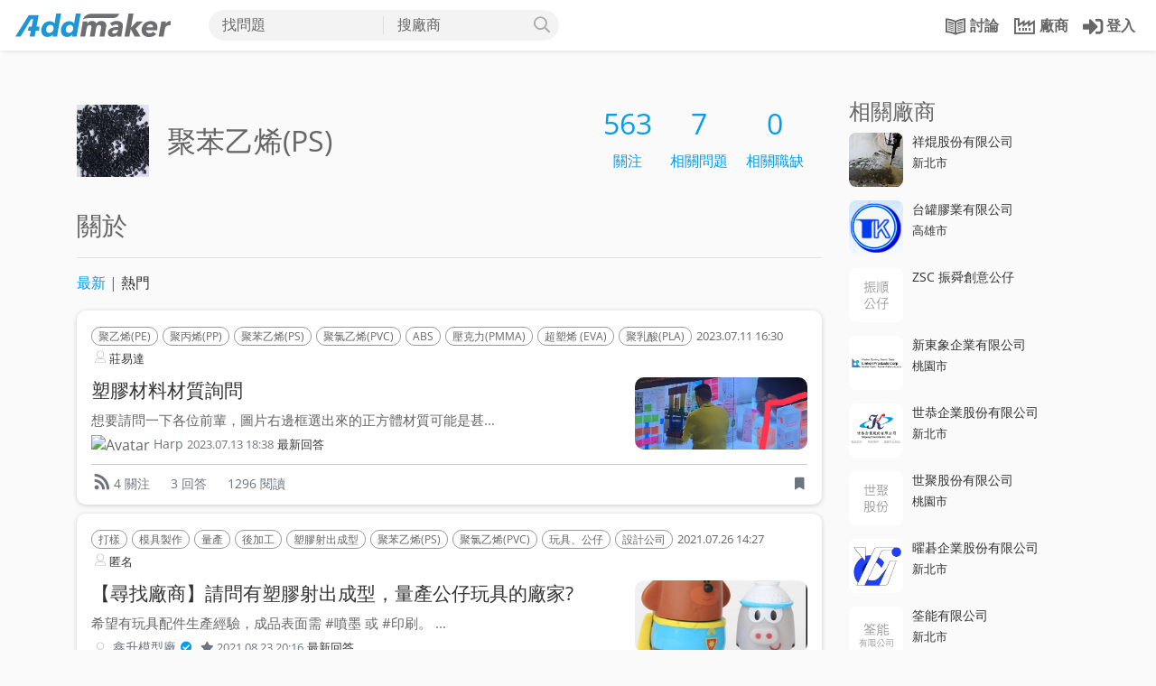

--- FILE ---
content_type: text/css
request_url: https://addmaker.tw/asset/phoenix/css/silicone/silicone.min.css?248658159d4b876d22a139a0412d6ee0
body_size: 3148
content:
/*!
 * silicone.css - A simple css helper to use with every css frameworks.
 * @link https://github.com/asika32764/silicone
 */.bg-blur,.bg-cover{background-size:cover}.box-center{margin-left:auto;margin-right:auto;float:none}.vertical-align::before{content:'';display:inline-block;height:100%;vertical-align:middle}.bg-mask::before,.float-group::after{content:""}.vertical-align-bottom,.vertical-align-middle{display:inline-block;max-width:100%}.vertical-align-top{vertical-align:top}.vertical-align-middle{vertical-align:middle}.vertical-align-bottom{vertical-align:bottom}.table-layout{display:table;table-layout:fixed;width:100%}.xs-table-cell{display:table-cell;float:none}@media screen and (min-width:576px){.sm-table-cell{display:table-cell;float:none}}@media screen and (min-width:768px){.md-table-cell{display:table-cell;float:none}}@media screen and (min-width:992px){.lg-table-cell{display:table-cell;float:none}}@media screen and (min-width:1200px){.xl-table-cell{display:table-cell;float:none}}.float-group::after{display:table;clear:both}.sc-clearfix{clear:both;height:0;display:block;visibility:hidden}.float-none{float:none}.equal-height{display:-ms-flexbox;display:flex;display:-webkit-flex;-ms-flex-wrap:wrap;flex-wrap:wrap}.height-xs{height:20vh}.height-sm{height:40vh}.height-md{height:60vh}.height-lg{height:80vh}.height-full{height:100vh}.xl-width-full{width:100%!important}@media (max-width:575px){.xs-width-full{width:100%!important}}@media (max-width:767px){.sm-width-full{width:100%!important}}@media (max-width:991px){.md-width-full{width:100%!important}}@media (max-width:1199px){.lg-width-full{width:100%!important}}.bg-fixed{background-attachment:fixed}.bg-center-center{background-position:center center}.bg-left{background-position-x:left}.bg-center{background-position-x:center}.bg-right{background-position-x:right}.bg-top{background-position-y:top}.bg-middle{background-position-y:center}.bg-bottom{background-position-y:bottom}.bg-mask{overflow:hidden;position:relative}.bg-mask::before{display:block;width:100%;height:100%;position:absolute;top:0;left:0;background-color:#000;opacity:.3}.bg-mask-op-1::before{opacity:.1}.bg-mask-op-2::before{opacity:.2}.bg-mask-op-3::before{opacity:.3}.bg-mask-op-4::before{opacity:.4}.bg-mask-op-5::before{opacity:.5}.bg-mask-op-6::before{opacity:.6}.bg-mask-op-7::before{opacity:.7}.bg-mask-op-8::before{opacity:.8}.bg-mask-op-9::before{opacity:.9}.bg-mask-content{position:relative}.bg-blur{background-attachment:inherit;display:block;-webkit-filter:blur(20px);filter:blur(20px);width:120%;margin:-30px -30px 0;position:fixed;top:0}.bg-blur-content{position:relative}.bg-blur-full{height:120vh}.xs-p-0{padding:0}.xs-p-5{padding:5px}.xs-p-10{padding:10px}.xs-p-15{padding:15px}.xs-p-20{padding:20px}.xs-p-25{padding:25px}.xs-p-30{padding:30px}.xs-p-40{padding:40px}.xs-p-50{padding:50px}.xs-p-75{padding:75px}.xs-p-100{padding:100px}.xs-pt-0{padding-top:0}.xs-pt-5{padding-top:5px}.xs-pt-10{padding-top:10px}.xs-pt-15{padding-top:15px}.xs-pt-20{padding-top:20px}.xs-pt-25{padding-top:25px}.xs-pt-30{padding-top:30px}.xs-pt-40{padding-top:40px}.xs-pt-50{padding-top:50px}.xs-pt-75{padding-top:75px}.xs-pt-100{padding-top:100px}.xs-pr-0{padding-right:0}.xs-pr-5{padding-right:5px}.xs-pr-10{padding-right:10px}.xs-pr-15{padding-right:15px}.xs-pr-20{padding-right:20px}.xs-pr-25{padding-right:25px}.xs-pr-30{padding-right:30px}.xs-pr-40{padding-right:40px}.xs-pr-50{padding-right:50px}.xs-pr-75{padding-right:75px}.xs-pr-100{padding-right:100px}.xs-pb-0{padding-bottom:0}.xs-pb-5{padding-bottom:5px}.xs-pb-10{padding-bottom:10px}.xs-pb-15{padding-bottom:15px}.xs-pb-20{padding-bottom:20px}.xs-pb-25{padding-bottom:25px}.xs-pb-30{padding-bottom:30px}.xs-pb-40{padding-bottom:40px}.xs-pb-50{padding-bottom:50px}.xs-pb-75{padding-bottom:75px}.xs-pb-100{padding-bottom:100px}.xs-pl-0{padding-left:0}.xs-pl-5{padding-left:5px}.xs-pl-10{padding-left:10px}.xs-pl-15{padding-left:15px}.xs-pl-20{padding-left:20px}.xs-pl-25{padding-left:25px}.xs-pl-30{padding-left:30px}.xs-pl-40{padding-left:40px}.xs-pl-50{padding-left:50px}.xs-pl-75{padding-left:75px}.xs-pl-100{padding-left:100px}.xs-m-0{margin:0}.xs-m-5{margin:5px}.xs-m-10{margin:10px}.xs-m-15{margin:15px}.xs-m-20{margin:20px}.xs-m-25{margin:25px}.xs-m-30{margin:30px}.xs-m-40{margin:40px}.xs-m-50{margin:50px}.xs-m-75{margin:75px}.xs-m-100{margin:100px}.xs-mt-0{margin-top:0}.xs-mt-5{margin-top:5px}.xs-mt-10{margin-top:10px}.xs-mt-15{margin-top:15px}.xs-mt-20{margin-top:20px}.xs-mt-25{margin-top:25px}.xs-mt-30{margin-top:30px}.xs-mt-40{margin-top:40px}.xs-mt-50{margin-top:50px}.xs-mt-75{margin-top:75px}.xs-mt-100{margin-top:100px}.xs-mr-0{margin-right:0}.xs-mr-5{margin-right:5px}.xs-mr-10{margin-right:10px}.xs-mr-15{margin-right:15px}.xs-mr-20{margin-right:20px}.xs-mr-25{margin-right:25px}.xs-mr-30{margin-right:30px}.xs-mr-40{margin-right:40px}.xs-mr-50{margin-right:50px}.xs-mr-75{margin-right:75px}.xs-mr-100{margin-right:100px}.xs-mb-0{margin-bottom:0}.xs-mb-5{margin-bottom:5px}.xs-mb-10{margin-bottom:10px}.xs-mb-15{margin-bottom:15px}.xs-mb-20{margin-bottom:20px}.xs-mb-25{margin-bottom:25px}.xs-mb-30{margin-bottom:30px}.xs-mb-40{margin-bottom:40px}.xs-mb-50{margin-bottom:50px}.xs-mb-75{margin-bottom:75px}.xs-mb-100{margin-bottom:100px}.xs-ml-0{margin-left:0}.xs-ml-5{margin-left:5px}.xs-ml-10{margin-left:10px}.xs-ml-15{margin-left:15px}.xs-ml-20{margin-left:20px}.xs-ml-25{margin-left:25px}.xs-ml-30{margin-left:30px}.xs-ml-40{margin-left:40px}.xs-ml-50{margin-left:50px}.xs-ml-75{margin-left:75px}.xs-ml-100{margin-left:100px}@media (min-width:576px){.sm-p-0{padding:0}.sm-p-5{padding:5px}.sm-p-10{padding:10px}.sm-p-15{padding:15px}.sm-p-20{padding:20px}.sm-p-25{padding:25px}.sm-p-30{padding:30px}.sm-p-40{padding:40px}.sm-p-50{padding:50px}.sm-p-75{padding:75px}.sm-p-100{padding:100px}.sm-pt-0{padding-top:0}.sm-pt-5{padding-top:5px}.sm-pt-10{padding-top:10px}.sm-pt-15{padding-top:15px}.sm-pt-20{padding-top:20px}.sm-pt-25{padding-top:25px}.sm-pt-30{padding-top:30px}.sm-pt-40{padding-top:40px}.sm-pt-50{padding-top:50px}.sm-pt-75{padding-top:75px}.sm-pt-100{padding-top:100px}.sm-pr-0{padding-right:0}.sm-pr-5{padding-right:5px}.sm-pr-10{padding-right:10px}.sm-pr-15{padding-right:15px}.sm-pr-20{padding-right:20px}.sm-pr-25{padding-right:25px}.sm-pr-30{padding-right:30px}.sm-pr-40{padding-right:40px}.sm-pr-50{padding-right:50px}.sm-pr-75{padding-right:75px}.sm-pr-100{padding-right:100px}.sm-pb-0{padding-bottom:0}.sm-pb-5{padding-bottom:5px}.sm-pb-10{padding-bottom:10px}.sm-pb-15{padding-bottom:15px}.sm-pb-20{padding-bottom:20px}.sm-pb-25{padding-bottom:25px}.sm-pb-30{padding-bottom:30px}.sm-pb-40{padding-bottom:40px}.sm-pb-50{padding-bottom:50px}.sm-pb-75{padding-bottom:75px}.sm-pb-100{padding-bottom:100px}.sm-pl-0{padding-left:0}.sm-pl-5{padding-left:5px}.sm-pl-10{padding-left:10px}.sm-pl-15{padding-left:15px}.sm-pl-20{padding-left:20px}.sm-pl-25{padding-left:25px}.sm-pl-30{padding-left:30px}.sm-pl-40{padding-left:40px}.sm-pl-50{padding-left:50px}.sm-pl-75{padding-left:75px}.sm-pl-100{padding-left:100px}.sm-m-0{margin:0}.sm-m-5{margin:5px}.sm-m-10{margin:10px}.sm-m-15{margin:15px}.sm-m-20{margin:20px}.sm-m-25{margin:25px}.sm-m-30{margin:30px}.sm-m-40{margin:40px}.sm-m-50{margin:50px}.sm-m-75{margin:75px}.sm-m-100{margin:100px}.sm-mt-0{margin-top:0}.sm-mt-5{margin-top:5px}.sm-mt-10{margin-top:10px}.sm-mt-15{margin-top:15px}.sm-mt-20{margin-top:20px}.sm-mt-25{margin-top:25px}.sm-mt-30{margin-top:30px}.sm-mt-40{margin-top:40px}.sm-mt-50{margin-top:50px}.sm-mt-75{margin-top:75px}.sm-mt-100{margin-top:100px}.sm-mr-0{margin-right:0}.sm-mr-5{margin-right:5px}.sm-mr-10{margin-right:10px}.sm-mr-15{margin-right:15px}.sm-mr-20{margin-right:20px}.sm-mr-25{margin-right:25px}.sm-mr-30{margin-right:30px}.sm-mr-40{margin-right:40px}.sm-mr-50{margin-right:50px}.sm-mr-75{margin-right:75px}.sm-mr-100{margin-right:100px}.sm-mb-0{margin-bottom:0}.sm-mb-5{margin-bottom:5px}.sm-mb-10{margin-bottom:10px}.sm-mb-15{margin-bottom:15px}.sm-mb-20{margin-bottom:20px}.sm-mb-25{margin-bottom:25px}.sm-mb-30{margin-bottom:30px}.sm-mb-40{margin-bottom:40px}.sm-mb-50{margin-bottom:50px}.sm-mb-75{margin-bottom:75px}.sm-mb-100{margin-bottom:100px}.sm-ml-0{margin-left:0}.sm-ml-5{margin-left:5px}.sm-ml-10{margin-left:10px}.sm-ml-15{margin-left:15px}.sm-ml-20{margin-left:20px}.sm-ml-25{margin-left:25px}.sm-ml-30{margin-left:30px}.sm-ml-40{margin-left:40px}.sm-ml-50{margin-left:50px}.sm-ml-75{margin-left:75px}.sm-ml-100{margin-left:100px}}@media (min-width:768px){.md-p-0{padding:0}.md-p-5{padding:5px}.md-p-10{padding:10px}.md-p-15{padding:15px}.md-p-20{padding:20px}.md-p-25{padding:25px}.md-p-30{padding:30px}.md-p-40{padding:40px}.md-p-50{padding:50px}.md-p-75{padding:75px}.md-p-100{padding:100px}.md-pt-0{padding-top:0}.md-pt-5{padding-top:5px}.md-pt-10{padding-top:10px}.md-pt-15{padding-top:15px}.md-pt-20{padding-top:20px}.md-pt-25{padding-top:25px}.md-pt-30{padding-top:30px}.md-pt-40{padding-top:40px}.md-pt-50{padding-top:50px}.md-pt-75{padding-top:75px}.md-pt-100{padding-top:100px}.md-pr-0{padding-right:0}.md-pr-5{padding-right:5px}.md-pr-10{padding-right:10px}.md-pr-15{padding-right:15px}.md-pr-20{padding-right:20px}.md-pr-25{padding-right:25px}.md-pr-30{padding-right:30px}.md-pr-40{padding-right:40px}.md-pr-50{padding-right:50px}.md-pr-75{padding-right:75px}.md-pr-100{padding-right:100px}.md-pb-0{padding-bottom:0}.md-pb-5{padding-bottom:5px}.md-pb-10{padding-bottom:10px}.md-pb-15{padding-bottom:15px}.md-pb-20{padding-bottom:20px}.md-pb-25{padding-bottom:25px}.md-pb-30{padding-bottom:30px}.md-pb-40{padding-bottom:40px}.md-pb-50{padding-bottom:50px}.md-pb-75{padding-bottom:75px}.md-pb-100{padding-bottom:100px}.md-pl-0{padding-left:0}.md-pl-5{padding-left:5px}.md-pl-10{padding-left:10px}.md-pl-15{padding-left:15px}.md-pl-20{padding-left:20px}.md-pl-25{padding-left:25px}.md-pl-30{padding-left:30px}.md-pl-40{padding-left:40px}.md-pl-50{padding-left:50px}.md-pl-75{padding-left:75px}.md-pl-100{padding-left:100px}.md-m-0{margin:0}.md-m-5{margin:5px}.md-m-10{margin:10px}.md-m-15{margin:15px}.md-m-20{margin:20px}.md-m-25{margin:25px}.md-m-30{margin:30px}.md-m-40{margin:40px}.md-m-50{margin:50px}.md-m-75{margin:75px}.md-m-100{margin:100px}.md-mt-0{margin-top:0}.md-mt-5{margin-top:5px}.md-mt-10{margin-top:10px}.md-mt-15{margin-top:15px}.md-mt-20{margin-top:20px}.md-mt-25{margin-top:25px}.md-mt-30{margin-top:30px}.md-mt-40{margin-top:40px}.md-mt-50{margin-top:50px}.md-mt-75{margin-top:75px}.md-mt-100{margin-top:100px}.md-mr-0{margin-right:0}.md-mr-5{margin-right:5px}.md-mr-10{margin-right:10px}.md-mr-15{margin-right:15px}.md-mr-20{margin-right:20px}.md-mr-25{margin-right:25px}.md-mr-30{margin-right:30px}.md-mr-40{margin-right:40px}.md-mr-50{margin-right:50px}.md-mr-75{margin-right:75px}.md-mr-100{margin-right:100px}.md-mb-0{margin-bottom:0}.md-mb-5{margin-bottom:5px}.md-mb-10{margin-bottom:10px}.md-mb-15{margin-bottom:15px}.md-mb-20{margin-bottom:20px}.md-mb-25{margin-bottom:25px}.md-mb-30{margin-bottom:30px}.md-mb-40{margin-bottom:40px}.md-mb-50{margin-bottom:50px}.md-mb-75{margin-bottom:75px}.md-mb-100{margin-bottom:100px}.md-ml-0{margin-left:0}.md-ml-5{margin-left:5px}.md-ml-10{margin-left:10px}.md-ml-15{margin-left:15px}.md-ml-20{margin-left:20px}.md-ml-25{margin-left:25px}.md-ml-30{margin-left:30px}.md-ml-40{margin-left:40px}.md-ml-50{margin-left:50px}.md-ml-75{margin-left:75px}.md-ml-100{margin-left:100px}}@media (min-width:992px){.lg-p-0{padding:0}.lg-p-5{padding:5px}.lg-p-10{padding:10px}.lg-p-15{padding:15px}.lg-p-20{padding:20px}.lg-p-25{padding:25px}.lg-p-30{padding:30px}.lg-p-40{padding:40px}.lg-p-50{padding:50px}.lg-p-75{padding:75px}.lg-p-100{padding:100px}.lg-pt-0{padding-top:0}.lg-pt-5{padding-top:5px}.lg-pt-10{padding-top:10px}.lg-pt-15{padding-top:15px}.lg-pt-20{padding-top:20px}.lg-pt-25{padding-top:25px}.lg-pt-30{padding-top:30px}.lg-pt-40{padding-top:40px}.lg-pt-50{padding-top:50px}.lg-pt-75{padding-top:75px}.lg-pt-100{padding-top:100px}.lg-pr-0{padding-right:0}.lg-pr-5{padding-right:5px}.lg-pr-10{padding-right:10px}.lg-pr-15{padding-right:15px}.lg-pr-20{padding-right:20px}.lg-pr-25{padding-right:25px}.lg-pr-30{padding-right:30px}.lg-pr-40{padding-right:40px}.lg-pr-50{padding-right:50px}.lg-pr-75{padding-right:75px}.lg-pr-100{padding-right:100px}.lg-pb-0{padding-bottom:0}.lg-pb-5{padding-bottom:5px}.lg-pb-10{padding-bottom:10px}.lg-pb-15{padding-bottom:15px}.lg-pb-20{padding-bottom:20px}.lg-pb-25{padding-bottom:25px}.lg-pb-30{padding-bottom:30px}.lg-pb-40{padding-bottom:40px}.lg-pb-50{padding-bottom:50px}.lg-pb-75{padding-bottom:75px}.lg-pb-100{padding-bottom:100px}.lg-pl-0{padding-left:0}.lg-pl-5{padding-left:5px}.lg-pl-10{padding-left:10px}.lg-pl-15{padding-left:15px}.lg-pl-20{padding-left:20px}.lg-pl-25{padding-left:25px}.lg-pl-30{padding-left:30px}.lg-pl-40{padding-left:40px}.lg-pl-50{padding-left:50px}.lg-pl-75{padding-left:75px}.lg-pl-100{padding-left:100px}.lg-m-0{margin:0}.lg-m-5{margin:5px}.lg-m-10{margin:10px}.lg-m-15{margin:15px}.lg-m-20{margin:20px}.lg-m-25{margin:25px}.lg-m-30{margin:30px}.lg-m-40{margin:40px}.lg-m-50{margin:50px}.lg-m-75{margin:75px}.lg-m-100{margin:100px}.lg-mt-0{margin-top:0}.lg-mt-5{margin-top:5px}.lg-mt-10{margin-top:10px}.lg-mt-15{margin-top:15px}.lg-mt-20{margin-top:20px}.lg-mt-25{margin-top:25px}.lg-mt-30{margin-top:30px}.lg-mt-40{margin-top:40px}.lg-mt-50{margin-top:50px}.lg-mt-75{margin-top:75px}.lg-mt-100{margin-top:100px}.lg-mr-0{margin-right:0}.lg-mr-5{margin-right:5px}.lg-mr-10{margin-right:10px}.lg-mr-15{margin-right:15px}.lg-mr-20{margin-right:20px}.lg-mr-25{margin-right:25px}.lg-mr-30{margin-right:30px}.lg-mr-40{margin-right:40px}.lg-mr-50{margin-right:50px}.lg-mr-75{margin-right:75px}.lg-mr-100{margin-right:100px}.lg-mb-0{margin-bottom:0}.lg-mb-5{margin-bottom:5px}.lg-mb-10{margin-bottom:10px}.lg-mb-15{margin-bottom:15px}.lg-mb-20{margin-bottom:20px}.lg-mb-25{margin-bottom:25px}.lg-mb-30{margin-bottom:30px}.lg-mb-40{margin-bottom:40px}.lg-mb-50{margin-bottom:50px}.lg-mb-75{margin-bottom:75px}.lg-mb-100{margin-bottom:100px}.lg-ml-0{margin-left:0}.lg-ml-5{margin-left:5px}.lg-ml-10{margin-left:10px}.lg-ml-15{margin-left:15px}.lg-ml-20{margin-left:20px}.lg-ml-25{margin-left:25px}.lg-ml-30{margin-left:30px}.lg-ml-40{margin-left:40px}.lg-ml-50{margin-left:50px}.lg-ml-75{margin-left:75px}.lg-ml-100{margin-left:100px}}@media (min-width:1200px){.xl-p-0{padding:0}.xl-p-5{padding:5px}.xl-p-10{padding:10px}.xl-p-15{padding:15px}.xl-p-20{padding:20px}.xl-p-25{padding:25px}.xl-p-30{padding:30px}.xl-p-40{padding:40px}.xl-p-50{padding:50px}.xl-p-75{padding:75px}.xl-p-100{padding:100px}.xl-pt-0{padding-top:0}.xl-pt-5{padding-top:5px}.xl-pt-10{padding-top:10px}.xl-pt-15{padding-top:15px}.xl-pt-20{padding-top:20px}.xl-pt-25{padding-top:25px}.xl-pt-30{padding-top:30px}.xl-pt-40{padding-top:40px}.xl-pt-50{padding-top:50px}.xl-pt-75{padding-top:75px}.xl-pt-100{padding-top:100px}.xl-pr-0{padding-right:0}.xl-pr-5{padding-right:5px}.xl-pr-10{padding-right:10px}.xl-pr-15{padding-right:15px}.xl-pr-20{padding-right:20px}.xl-pr-25{padding-right:25px}.xl-pr-30{padding-right:30px}.xl-pr-40{padding-right:40px}.xl-pr-50{padding-right:50px}.xl-pr-75{padding-right:75px}.xl-pr-100{padding-right:100px}.xl-pb-0{padding-bottom:0}.xl-pb-5{padding-bottom:5px}.xl-pb-10{padding-bottom:10px}.xl-pb-15{padding-bottom:15px}.xl-pb-20{padding-bottom:20px}.xl-pb-25{padding-bottom:25px}.xl-pb-30{padding-bottom:30px}.xl-pb-40{padding-bottom:40px}.xl-pb-50{padding-bottom:50px}.xl-pb-75{padding-bottom:75px}.xl-pb-100{padding-bottom:100px}.xl-pl-0{padding-left:0}.xl-pl-5{padding-left:5px}.xl-pl-10{padding-left:10px}.xl-pl-15{padding-left:15px}.xl-pl-20{padding-left:20px}.xl-pl-25{padding-left:25px}.xl-pl-30{padding-left:30px}.xl-pl-40{padding-left:40px}.xl-pl-50{padding-left:50px}.xl-pl-75{padding-left:75px}.xl-pl-100{padding-left:100px}.xl-m-0{margin:0}.xl-m-5{margin:5px}.xl-m-10{margin:10px}.xl-m-15{margin:15px}.xl-m-20{margin:20px}.xl-m-25{margin:25px}.xl-m-30{margin:30px}.xl-m-40{margin:40px}.xl-m-50{margin:50px}.xl-m-75{margin:75px}.xl-m-100{margin:100px}.xl-mt-0{margin-top:0}.xl-mt-5{margin-top:5px}.xl-mt-10{margin-top:10px}.xl-mt-15{margin-top:15px}.xl-mt-20{margin-top:20px}.xl-mt-25{margin-top:25px}.xl-mt-30{margin-top:30px}.xl-mt-40{margin-top:40px}.xl-mt-50{margin-top:50px}.xl-mt-75{margin-top:75px}.xl-mt-100{margin-top:100px}.xl-mr-0{margin-right:0}.xl-mr-5{margin-right:5px}.xl-mr-10{margin-right:10px}.xl-mr-15{margin-right:15px}.xl-mr-20{margin-right:20px}.xl-mr-25{margin-right:25px}.xl-mr-30{margin-right:30px}.xl-mr-40{margin-right:40px}.xl-mr-50{margin-right:50px}.xl-mr-75{margin-right:75px}.xl-mr-100{margin-right:100px}.xl-mb-0{margin-bottom:0}.xl-mb-5{margin-bottom:5px}.xl-mb-10{margin-bottom:10px}.xl-mb-15{margin-bottom:15px}.xl-mb-20{margin-bottom:20px}.xl-mb-25{margin-bottom:25px}.xl-mb-30{margin-bottom:30px}.xl-mb-40{margin-bottom:40px}.xl-mb-50{margin-bottom:50px}.xl-mb-75{margin-bottom:75px}.xl-mb-100{margin-bottom:100px}.xl-ml-0{margin-left:0}.xl-ml-5{margin-left:5px}.xl-ml-10{margin-left:10px}.xl-ml-15{margin-left:15px}.xl-ml-20{margin-left:20px}.xl-ml-25{margin-left:25px}.xl-ml-30{margin-left:30px}.xl-ml-40{margin-left:40px}.xl-ml-50{margin-left:50px}.xl-ml-75{margin-left:75px}.xl-ml-100{margin-left:100px}}
/*# sourceMappingURL=silicone.min.css.map */


--- FILE ---
content_type: application/javascript
request_url: https://addmaker.tw/asset/js/topic/invite-to-answer.min.js?248658159d4b876d22a139a0412d6ee0
body_size: 927
content:
"use strict";$(function(){_.templateSettings={evaluate:/\{\%(.+?)\%\}/g,interpolate:/\{\!\!(.+?)\!\!\}/g,escape:/\{\{(.+?)\}\}/g};var t=$("#invite-modal"),e=t.find("[name=topic_id]"),i=t.find(".topic-title"),n=t.find("#invite-user-finder"),r=t.find(".user-finder-list"),o=underscore.template($("#user-list-item-template").html()),a=!1;$("[data-topic-scope]").on("click","[invite-button]",function(n){if(Phoenix.data("is.login")){var r=$(n.currentTarget);e.val(r.data("id")),i.text(r.data("title")),t.modal("show")}else swal("請先登入","","error")}),t.on("shown.bs.modal",function(){n.focus()}),t.on("hide.bs.modal",function(){e.val("")}),n.on("input",function(t){""!==t.currentTarget.value&&s(t.currentTarget.value)}),t.on("keydown",function(t){if(-1===["ArrowUp","ArrowDown"].indexOf(t.key)){if("Enter"===t.key){var i=r.find(".list-group-item-primary");i.length&&d(i.data("user-id"),e.val())}}else{var n=r.find(".list-group-item-primary");n.length?"ArrowUp"===t.key&&n.prev(".list-group-item").length?l(n.prev(".list-group-item")):"ArrowDown"===t.key&&n.next(".list-group-item").length&&l(n.next(".list-group-item")):"ArrowDown"===t.key&&l(r.find(".list-group-item").first())}}),r.on("click",".list-group-item",function(t){var i=$(t.currentTarget);l(i),d(i.data("user-id"),e.val())});var s=underscore.debounce(function(t){return Phoenix.Ajax.get(Phoenix.route("ajax_members",{q:t})).done(function(t){var e=t.data;r.empty(),e.length?e.forEach(function(t){r.append($(o(t)))}):r.text(Phoenix.__("addmaker.topic.no.result"))})},500),d=function(e,i){a||(a=!0,n.attr("disabled",!0),r.find(".list-group-item").addClass("disabled"),r.find(".invite-button").attr("disabled",!0),Phoenix.Ajax.post(Phoenix.route("ajax_invite"),{user_id:e,topic_id:i}).done(function(e){t.modal("hide"),swal(e.message.toString(),"","success")}).fail(function(t){swal(decodeURIComponent(t.statusText).toString(),"","error")}).always(function(){n.attr("disabled",!1),r.find(".list-group-item").removeClass("disabled"),r.find(".invite-button").attr("disabled",!1),a=!1}))},l=function(t){r.find(".list-group-item").removeClass("list-group-item-primary"),t.addClass("list-group-item-primary")}});

--- FILE ---
content_type: image/svg+xml
request_url: https://addmaker.tw/asset/images/logo/addmaker-logo-horz.svg
body_size: 7526
content:
<?xml version="1.0" encoding="utf-8"?>
<!-- Generator: Adobe Illustrator 16.0.0, SVG Export Plug-In . SVG Version: 6.00 Build 0)  -->
<!DOCTYPE svg PUBLIC "-//W3C//DTD SVG 1.1//EN" "http://www.w3.org/Graphics/SVG/1.1/DTD/svg11.dtd">
<svg version="1.1" id="圖層_1" xmlns="http://www.w3.org/2000/svg" xmlns:xlink="http://www.w3.org/1999/xlink" x="0px" y="0px"
	 width="367.107px" height="55.631px" viewBox="17.447 173.972 367.107 55.631"
	 enable-background="new 17.447 173.972 367.107 55.631" xml:space="preserve">
<path fill="#1E95D4" d="M113.693,173.972h11.583l-9.582,54.487h-10.583l0.858-4.862h-0.286c-1.287,1.859-2.86,3.289-5.005,4.29
	c-2.145,1.002-4.433,1.573-7.15,1.573c-2.288,0-4.433-0.429-6.292-1.144s-3.432-1.859-4.719-3.146
	c-1.287-1.43-2.288-3.004-2.86-4.862c-0.715-1.859-1.001-4.005-1.001-6.149c0-3.004,0.429-6.007,1.43-8.581
	c1.001-2.717,2.288-5.005,4.147-7.007c1.716-2.002,3.861-3.575,6.292-4.719s5.005-1.716,8.009-1.716
	c2.574,0,4.862,0.572,6.864,1.573c1.859,1.001,3.29,2.288,4.291,4.004h0.143L113.693,173.972z M90.097,212.299
	c0,2.145,0.572,4.004,1.859,5.435s3.146,2.146,5.578,2.146c1.43,0,2.717-0.287,4.004-0.858c1.287-0.572,2.288-1.431,3.289-2.431
	c0.858-1.002,1.573-2.289,2.145-3.719c0.572-1.43,0.715-2.86,0.715-4.434c0-2.145-0.715-4.004-2.002-5.434
	c-1.287-1.431-3.146-2.146-5.434-2.146c-1.573,0-2.86,0.287-4.147,0.859c-1.287,0.571-2.288,1.43-3.146,2.431
	c-0.858,1.001-1.573,2.288-2.002,3.575C90.382,209.296,90.097,210.726,90.097,212.299z"/>
<path fill="#1E95D4" d="M159.886,173.972h11.583l-9.582,54.487h-10.583l0.858-4.862h-0.286c-1.287,1.859-2.86,3.289-5.005,4.29
	c-2.145,1.002-4.433,1.573-7.15,1.573c-2.288,0-4.434-0.429-6.292-1.144c-1.859-0.715-3.432-1.859-4.719-3.146
	c-1.287-1.43-2.288-3.004-2.86-4.862c-0.715-1.859-1.001-4.005-1.001-6.149c0-3.004,0.429-6.007,1.43-8.581
	c1.001-2.717,2.288-5.005,4.147-7.007c1.716-2.002,3.861-3.575,6.292-4.719s5.005-1.716,8.009-1.716
	c2.574,0,4.862,0.572,6.864,1.573c1.859,1.001,3.29,2.288,4.291,4.004h0.143L159.886,173.972z M136.289,212.299
	c0,2.145,0.572,4.004,1.859,5.435s3.146,2.146,5.578,2.146c1.43,0,2.717-0.287,4.004-0.858c1.287-0.572,2.289-1.431,3.29-2.431
	c0.858-1.002,1.573-2.289,2.145-3.719c0.572-1.43,0.715-2.86,0.715-4.434c0-2.145-0.715-4.004-2.002-5.434
	c-1.287-1.431-3.146-2.146-5.435-2.146c-1.573,0-2.86,0.287-4.147,0.859c-1.287,0.571-2.288,1.43-3.146,2.431
	c-0.858,1.001-1.573,2.288-2.002,3.575C136.432,209.296,136.289,210.726,136.289,212.299z"/>
<path fill="#6D6E71" d="M175.903,196.425c0.286-1.43,0.429-2.717,0.429-3.861h11.012c0,0.572-0.143,1.43-0.286,2.431
	c-0.143,1.144-0.286,2.002-0.286,2.717h0.143c0.572-0.715,1.144-1.573,1.859-2.288c0.715-0.715,1.573-1.43,2.431-2.002
	c0.858-0.572,1.859-1.001,3.003-1.43c1.144-0.286,2.288-0.572,3.575-0.572c2.86,0,5.148,0.572,6.865,1.716
	c1.715,1.144,2.859,2.717,3.574,4.576c1.431-1.859,3.004-3.432,5.006-4.576c1.859-1.145,4.29-1.716,6.864-1.716
	c2.003,0,3.861,0.286,5.292,1.001c1.43,0.572,2.717,1.43,3.718,2.574c1.001,1.001,1.716,2.288,2.146,3.575
	c0.429,1.43,0.715,2.717,0.715,4.147c0,0.572,0,1.145-0.143,1.717c0,0.572-0.144,1.144-0.287,1.716l-4.004,22.167h-11.584
	l3.433-19.449c0.286-1.145,0.429-2.146,0.429-3.004c0-1.43-0.429-2.574-1.144-3.432c-0.716-1.002-1.859-1.431-3.575-1.431
	c-1.002,0-1.859,0.286-2.717,0.716c-0.859,0.428-1.574,1-2.146,1.858c-0.571,0.716-1.144,1.573-1.572,2.574
	c-0.43,1.001-0.715,2.002-0.858,3.003l-3.433,19.307h-11.297l3.575-20.45c0.143-0.716,0.286-1.431,0.286-2.003
	c0-1.43-0.286-2.574-1.001-3.432c-0.715-0.857-1.859-1.43-3.29-1.43c-2.002,0-3.575,0.715-4.719,2.287
	c-1.287,1.574-2.002,3.433-2.431,5.578l-3.432,19.449h-11.584L175.474,200C175.474,198.999,175.617,197.855,175.903,196.425z"/>
<path fill="#6D6E71" d="M271.005,203.004c0,0.715,0,1.43-0.144,2.145c-0.143,0.715-0.143,1.573-0.285,2.288l-2.432,14.015
	c-0.286,1.287-0.43,2.574-0.572,3.861s-0.143,2.289-0.143,3.146h-10.154c0-0.572,0-1.145,0.143-1.859
	c0-0.715,0.144-1.287,0.287-2.002h-0.144c-2.574,3.146-6.292,4.72-11.012,4.72c-1.287,0-2.574-0.144-3.861-0.429
	c-1.287-0.287-2.574-0.858-3.575-1.574c-1.145-0.715-2.002-1.716-2.574-3.003c-0.715-1.287-1.001-2.717-1.001-4.433
	c0-2.861,0.715-5.292,2.146-7.008c1.43-1.859,3.289-3.289,5.721-4.291c2.287-1,5.005-1.716,7.865-2.145
	c3.003-0.43,5.863-0.572,8.866-0.572c0.144-0.429,0.144-0.715,0.144-1.001s0-0.429,0-0.715c0-1.431-0.43-2.431-1.431-3.003
	c-1.001-0.715-2.431-1.001-4.147-1.001c-1.572,0-3.289,0.286-4.861,1.001c-1.717,0.572-3.146,1.43-4.434,2.431l-4.72-6.579
	c2.146-1.716,4.576-3.003,7.437-4.004c2.86-1.001,5.577-1.43,8.295-1.43c2.145,0,4.146,0.286,6.006,0.715
	c1.859,0.429,3.433,1.144,4.72,2.146c1.287,1.001,2.431,2.145,3.146,3.575C270.576,199.285,271.005,201.001,271.005,203.004z
	 M258.277,212.729c-1.431,0-2.861,0-4.434,0.143c-1.431,0.143-2.86,0.429-4.005,0.715c-1.144,0.43-2.146,0.857-2.86,1.573
	c-0.715,0.715-1.144,1.573-1.144,2.718c0,1.43,0.429,2.431,1.431,2.859c1,0.572,2.145,0.715,3.289,0.715
	c2.145,0,4.004-0.715,5.576-2.002c1.431-1.43,2.432-3.003,2.861-5.006l0.429-1.715H258.277L258.277,212.729z"/>
<path fill="#6D6E71" d="M298.749,228.459l-9.153-17.161h-0.285l-3.004,17.161h-11.584l9.582-54.487h11.584l-5.863,33.178h0.285
	l13.587-14.587h14.587l-17.305,16.732l11.298,19.021h-13.729V228.459z"/>
<path fill="#6D6E71" d="M325.921,213.586c0,0.143-0.144,0.43-0.144,0.715c0,1.002,0.286,1.859,0.715,2.717
	c0.43,0.859,1.002,1.431,1.859,2.003c0.715,0.571,1.573,1.001,2.574,1.287s1.859,0.429,2.86,0.429c1.859,0,3.433-0.285,4.862-1.001
	c1.431-0.715,2.574-1.573,3.719-2.718l7.293,5.721c-2.288,2.432-4.862,4.147-7.723,5.292c-2.86,1.144-5.863,1.573-9.152,1.573
	c-2.432,0-4.862-0.286-7.008-1.002c-2.145-0.715-4.004-1.716-5.577-3.146c-1.573-1.431-2.86-3.003-3.718-5.005
	c-0.858-2.003-1.431-4.291-1.431-6.865c0-3.003,0.572-6.006,1.573-8.58c1.145-2.718,2.574-5.006,4.434-7.008
	c1.858-2.002,4.147-3.575,6.864-4.577c2.574-1.144,5.577-1.716,8.724-1.716c2.288,0,4.434,0.286,6.436,1.001
	c2.002,0.715,3.575,1.573,5.005,2.86c1.431,1.287,2.432,2.86,3.29,4.719c0.715,1.858,1.144,4.005,1.144,6.436
	c0,0.858-0.143,2.002-0.286,3.289c-0.143,1.287-0.429,2.574-0.715,3.718h-25.599V213.586z M342.224,206.578
	c0-0.285,0.144-0.429,0.144-0.715s0-0.429,0-0.715c0-1.573-0.572-2.86-1.717-4.004c-1.144-1.001-2.717-1.574-4.862-1.574
	c-1.287,0-2.431,0.286-3.432,0.715c-1.001,0.429-2.003,1.001-2.718,1.716s-1.43,1.43-1.859,2.289
	c-0.429,0.857-0.857,1.572-1.001,2.431h15.445V206.578z"/>
<path fill="#6D6E71" d="M372.113,197.855c1.144-1.859,2.574-3.29,4.147-4.434c1.572-1.144,3.575-1.716,5.863-1.716
	c0.429,0,0.857,0,1.287,0c0.429,0,0.857,0.143,1.144,0.286l-1.859,10.153c-0.571-0.143-1.001-0.285-1.572-0.285
	c-0.43,0-1.002,0-1.431,0c-1.716,0-3.146,0.285-4.29,0.857c-1.145,0.572-2.146,1.287-2.86,2.146s-1.287,1.716-1.716,2.718
	c-0.43,1-0.572,1.858-0.716,2.574l-3.289,18.447h-11.584l5.148-28.458c0.144-0.858,0.43-2.145,0.572-3.575
	c0.286-1.43,0.429-2.717,0.429-3.861h11.013c0,0.286,0,0.572-0.144,1.001c0,0.429-0.143,1.001-0.143,1.43
	c-0.144,0.572-0.144,1.001-0.286,1.573c-0.144,0.572-0.144,0.858-0.144,1.287h0.43V197.855z"/>
<path fill="#6D6E71" d="M199.929,174.258c-15.588,0-22.167,7.865-22.739,14.73l0,0c0.858-3.861,13.729-4.291,18.305-4.291
	c5.148,0,49.768,0.143,49.768,0.143c12.155,0,14.587-5.148,17.161-10.583C262.566,174.258,205.22,174.258,199.929,174.258z"/>
<g>
	<polygon fill="#1E95D4" points="72.792,214.873 46.479,214.873 49.338,205.148 74.508,205.148 	"/>
</g>
<path fill="#1E95D4" d="M72.363,177.977H49.053c-5.005,8.438-29.317,46.764-31.605,50.482h12.299c0,0,16.446-27.029,24.741-41.187
	h5.005l-8.294,41.187h11.727L72.363,177.977z"/>
</svg>


--- FILE ---
content_type: application/javascript
request_url: https://addmaker.tw/asset/js/user/user-popover.min.js?248658159d4b876d22a139a0412d6ee0
body_size: 584
content:
"use strict";$(function(){if(!Phoenix.data("is.mobile")){_.templateSettings={evaluate:/\{\%(.+?)\%\}/g,interpolate:/\{\!\!(.+?)\!\!\}/g,escape:/\{\{(.+?)\}\}/g};var e=_.template($("#user-popover-template").html()),o=_.template($("#user-popover-factory-template").html()),t=".mention-link.mention-user, [data-toggle=user-popover]",r=$("[data-topic-scope]");r.on("mouseover",t,function(a){var n=$(a.currentTarget),p=Number(n.data("id"))||0;r.find(t).not(n).popover("hide"),n.data("has-popover")||(n.on("click",".popover",function(e){e.preventDefault()}),n.on("click",".popover a",function(e){window.open($(e.currentTarget).attr("href"))}),0!==p&&Phoenix.Ajax.get(Phoenix.route("ajax_user_popover"),{id:p}).done(function(t){var r=$(e(t.data));t.data.factories.forEach(function(e){r.find(".user-factories-inner").append($(o(e)))}),n.popover({trigger:"hover",container:n,html:!0,content:r,delay:{hide:500},placement:"auto"}),n.popover("show"),n.data("has-popover",!0)}))}).on("mouseover","[data-toggle=user-popover-img]",function(e){$(e.currentTarget).parents(".media").find("[data-toggle=user-popover]").trigger("mouseenter")}).on("mouseleave","[data-toggle=user-popover-img]",function(e){$(e.currentTarget).parents(".media").find("[data-toggle=user-popover]").popover("hide")})}});

--- FILE ---
content_type: application/javascript
request_url: https://addmaker.tw/asset/phoenix/js/phoenix/form.min.js?248658159d4b876d22a139a0412d6ee0
body_size: 1791
content:
"use strict";function _typeof(t){return(_typeof="function"==typeof Symbol&&"symbol"==typeof Symbol.iterator?function(t){return typeof t}:function(t){return t&&"function"==typeof Symbol&&t.constructor===Symbol&&t!==Symbol.prototype?"symbol":typeof t})(t)}function _classCallCheck(t,e){if(!(t instanceof e))throw new TypeError("Cannot call a class as a function")}function _defineProperties(t,e){for(var n=0;n<e.length;n++){var r=e[n];r.enumerable=r.enumerable||!1,r.configurable=!0,"value"in r&&(r.writable=!0),Object.defineProperty(t,r.key,r)}}function _createClass(t,e,n){return e&&_defineProperties(t.prototype,e),n&&_defineProperties(t,n),t}function _inherits(t,e){if("function"!=typeof e&&null!==e)throw new TypeError("Super expression must either be null or a function");t.prototype=Object.create(e&&e.prototype,{constructor:{value:t,writable:!0,configurable:!0}}),e&&_setPrototypeOf(t,e)}function _setPrototypeOf(t,e){return(_setPrototypeOf=Object.setPrototypeOf||function(t,e){return t.__proto__=e,t})(t,e)}function _createSuper(t){var e=_isNativeReflectConstruct();return function(){var n,r=_getPrototypeOf(t);if(e){var o=_getPrototypeOf(this).constructor;n=Reflect.construct(r,arguments,o)}else n=r.apply(this,arguments);return _possibleConstructorReturn(this,n)}}function _possibleConstructorReturn(t,e){if(e&&("object"===_typeof(e)||"function"==typeof e))return e;if(void 0!==e)throw new TypeError("Derived constructors may only return object or undefined");return _assertThisInitialized(t)}function _assertThisInitialized(t){if(void 0===t)throw new ReferenceError("this hasn't been initialised - super() hasn't been called");return t}function _isNativeReflectConstruct(){if("undefined"==typeof Reflect||!Reflect.construct)return!1;if(Reflect.construct.sham)return!1;if("function"==typeof Proxy)return!0;try{return Boolean.prototype.valueOf.call(Reflect.construct(Boolean,[],function(){})),!0}catch(t){return!1}}function _getPrototypeOf(t){return(_getPrototypeOf=Object.setPrototypeOf?Object.getPrototypeOf:function(t){return t.__proto__||Object.getPrototypeOf(t)})(t)}!function(t){var e=function(t){_inherits(r,PhoenixJQueryPlugin);var e=_createSuper(r);function r(){return _classCallCheck(this,r),e.apply(this,arguments)}return _createClass(r,null,[{key:"is",get:function(){return"Form"}},{key:"proxies",get:function(){return{form:"createPlugin"}}},{key:"pluginName",get:function(){return"form"}},{key:"pluginClass",get:function(){return n}},{key:"defaultOptions",get:function(){return{}}}]),r}(),n=function(){function e(n,r,o){if(_classCallCheck(this,e),0===n.length){n=t("<form>"),0===r.mainSelector.indexOf("#")&&(n.attr("id",r.mainSelector.substr(1)),n.attr("name",r.mainSelector.substr(1))),n.attr("action","post"),n.attr("enctype","multipart/form-data"),n.attr("novalidate","true"),n.attr("action",o.data("phoenix.uri").full),n.css("display","none");var i=t('<input type="hidden" value="" name="">');i.attr("name",o.data("csrfToken")),n.append(i),t("body").append(n)}r=t.extend(!0,{},this.constructor.defaultOptions,r),this.form=n,this.options=r,this.bindEvents()}return _createClass(e,[{key:"bindEvents",value:function(){var e=this;this.form.attr("data-toolbar")&&t(this.form.attr("data-toolbar")).find("*[data-action]").on("click",function(t){e.form.trigger("phoenix.submit",t.currentTarget)}),this.form.on("phoenix.submit",function(n,r){var o=t(r),i=o.attr("data-action"),u=o.attr("data-target")||null,a=o.data("query")||{};a.task=o.attr("data-task")||null,e[i](u,a)})}},{key:"submit",value:function(e,n,r,o){var i=this,u=this.form;if(o){var a=u.find('input[name="_method"]');a.length||(a=t('<input name="_method" type="hidden">'),u.append(a)),a.val(o)}if(n){var c,f=this.constructor.flattenObject(n);t.each(f,function(e,n){var r=i.constructor.buildFieldName(e);(c=u.find('input[name="'+r+'"]')).length||(c=t('<input name="'+r+'" type="hidden">'),u.append(c)),c.val(n)})}return e&&u.attr("action",e),r&&u.attr("method",r),u.submit(),!0}},{key:"get",value:function(t,e,n){return this.submit(t,e,"GET",n)}},{key:"post",value:function(t,e,n){return n=n||"POST",this.submit(t,e,"POST",n)}},{key:"put",value:function(t,e){return this.post(t,e,"PUT")}},{key:"patch",value:function(t,e){return this.post(t,e,"PATCH")}},{key:"sendDelete",value:function(t,e){return this.delete(t,e)}},{key:"delete",value:function(t,e){return this.post(t,e,"DELETE")}}],[{key:"flattenObject",value:function(t){var e={};for(var n in t)if(t.hasOwnProperty(n))if("object"===_typeof(t[n])&&null!=t[n]){var r=this.flattenObject(t[n]);for(var o in r)r.hasOwnProperty(o)&&(e[n+"/"+o]=r[o])}else e[n]=t[n];return e}},{key:"buildFieldName",value:function(t){var e=t.split("/");return e.shift()+e.map(function(t){return"[".concat(t,"]")}).join("")}}]),e}();window.PhoenixForm=e}(jQuery);

--- FILE ---
content_type: application/javascript
request_url: https://addmaker.tw/asset/js/vue/vue-core.min.js?248658159d4b876d22a139a0412d6ee0
body_size: 627
content:
"use strict";!function(){function e(e,t){Vue.nextTick(function(){var n=t.value||{};$(e).select2(Object.assign({},{theme:"bootstrap4",placeholder:Phoenix.__("phoenix.select2.placeholder")},n)).on("select2:select select2:unselect",function(t){e.dispatchEvent(new Event("change",{target:t.target}))})})}Vue.prototype.$log=function(){var e;return(e=console).log.apply(e,arguments)},Vue.prototype.$asset=function(){var e=arguments.length>0&&void 0!==arguments[0]?arguments[0]:"",t=arguments.length>1&&void 0!==arguments[1]?arguments[1]:"path";return e=""===e?"":"/"+e,Phoenix.asset(t)+e},Vue.prototype.$lang=function(e){for(var t,n=arguments.length,a=new Array(n>1?n-1:0),o=1;o<n;o++)a[o-1]=arguments[o];return(t=Phoenix).__.apply(t,[e].concat(a))},Vue.filter("lang",function(e){for(var t,n=arguments.length,a=new Array(n>1?n-1:0),o=1;o<n;o++)a[o-1]=arguments[o];return(t=Phoenix).__.apply(t,[e].concat(a))}),Vue.directive("tooltip",{inserted:function(e,t){$(e).attr("data-original-title",t.value),$(e).tooltip()},update:function(e,t){$(e).attr("data-original-title",t.value)}}),Vue.directive("select2",{inserted:e,componentUpdated:e}),Vue.directive("calendar",{inserted:function(e,t){var n=t.value,a=e.querySelector("input");"1000-01-01 00:00:00"===a.value&&(a.value=""),$(e).datetimepicker(n).on("dp.change",function(e){var t=new Event("change");a.dispatchEvent(t),t=new Event("input"),a.dispatchEvent(t)})},componentUpdated:function(e){var t=e.querySelector("input");"1000-01-01 00:00:00"===t.value&&(t.value="")}})}();

--- FILE ---
content_type: application/javascript
request_url: https://addmaker.tw/asset/phoenix/js/string/punycode.min.js?248658159d4b876d22a139a0412d6ee0
body_size: 2011
content:
/*! https://mths.be/punycode v1.4.1 by @mathias */;(function(root){var freeExports=typeof exports=='object'&&exports&&!exports.nodeType&&exports;var freeModule=typeof module=='object'&&module&&!module.nodeType&&module;var freeGlobal=typeof global=='object'&&global;if(freeGlobal.global===freeGlobal||freeGlobal.window===freeGlobal||freeGlobal.self===freeGlobal){root=freeGlobal;}
var punycode,maxInt=2147483647,base=36,tMin=1,tMax=26,skew=38,damp=700,initialBias=72,initialN=128,delimiter='-',regexPunycode=/^xn--/,regexNonASCII=/[^\x20-\x7E]/,regexSeparators=/[\x2E\u3002\uFF0E\uFF61]/g,errors={'overflow':'Overflow: input needs wider integers to process','not-basic':'Illegal input >= 0x80 (not a basic code point)','invalid-input':'Invalid input'},baseMinusTMin=base-tMin,floor=Math.floor,stringFromCharCode=String.fromCharCode,key;function error(type){throw new RangeError(errors[type]);}
function map(array,fn){var length=array.length;var result=[];while(length--){result[length]=fn(array[length]);}
return result;}
function mapDomain(string,fn){var parts=string.split('@');var result='';if(parts.length>1){result=parts[0]+'@';string=parts[1];}
string=string.replace(regexSeparators,'\x2E');var labels=string.split('.');var encoded=map(labels,fn).join('.');return result+encoded;}
function ucs2decode(string){var output=[],counter=0,length=string.length,value,extra;while(counter<length){value=string.charCodeAt(counter++);if(value>=0xD800&&value<=0xDBFF&&counter<length){extra=string.charCodeAt(counter++);if((extra&0xFC00)==0xDC00){output.push(((value&0x3FF)<<10)+(extra&0x3FF)+0x10000);}else{output.push(value);counter--;}}else{output.push(value);}}
return output;}
function ucs2encode(array){return map(array,function(value){var output='';if(value>0xFFFF){value-=0x10000;output+=stringFromCharCode(value>>>10&0x3FF|0xD800);value=0xDC00|value&0x3FF;}
output+=stringFromCharCode(value);return output;}).join('');}
function basicToDigit(codePoint){if(codePoint-48<10){return codePoint-22;}
if(codePoint-65<26){return codePoint-65;}
if(codePoint-97<26){return codePoint-97;}
return base;}
function digitToBasic(digit,flag){return digit+22+75*(digit<26)-((flag!=0)<<5);}
function adapt(delta,numPoints,firstTime){var k=0;delta=firstTime?floor(delta / damp):delta>>1;delta+=floor(delta / numPoints);for(;delta>baseMinusTMin*tMax>>1;k+=base){delta=floor(delta / baseMinusTMin);}
return floor(k+(baseMinusTMin+1)*delta /(delta+skew));}
function decode(input){var output=[],inputLength=input.length,out,i=0,n=initialN,bias=initialBias,basic,j,index,oldi,w,k,digit,t,baseMinusT;basic=input.lastIndexOf(delimiter);if(basic<0){basic=0;}
for(j=0;j<basic;++j){if(input.charCodeAt(j)>=0x80){error('not-basic');}
output.push(input.charCodeAt(j));}
for(index=basic>0?basic+1:0;index<inputLength;){for(oldi=i,w=1,k=base;;k+=base){if(index>=inputLength){error('invalid-input');}
digit=basicToDigit(input.charCodeAt(index++));if(digit>=base||digit>floor((maxInt-i)/ w)){error('overflow');}
i+=digit*w;t=k<=bias?tMin:(k>=bias+tMax?tMax:k-bias);if(digit<t){break;}
baseMinusT=base-t;if(w>floor(maxInt / baseMinusT)){error('overflow');}
w*=baseMinusT;}
out=output.length+1;bias=adapt(i-oldi,out,oldi==0);if(floor(i / out)>maxInt-n){error('overflow');}
n+=floor(i / out);i%=out;output.splice(i++,0,n);}
return ucs2encode(output);}
function encode(input){var n,delta,handledCPCount,basicLength,bias,j,m,q,k,t,currentValue,output=[],inputLength,handledCPCountPlusOne,baseMinusT,qMinusT;input=ucs2decode(input);inputLength=input.length;n=initialN;delta=0;bias=initialBias;for(j=0;j<inputLength;++j){currentValue=input[j];if(currentValue<0x80){output.push(stringFromCharCode(currentValue));}}
handledCPCount=basicLength=output.length;if(basicLength){output.push(delimiter);}
while(handledCPCount<inputLength){for(m=maxInt,j=0;j<inputLength;++j){currentValue=input[j];if(currentValue>=n&&currentValue<m){m=currentValue;}}
handledCPCountPlusOne=handledCPCount+1;if(m-n>floor((maxInt-delta)/ handledCPCountPlusOne)){error('overflow');}
delta+=(m-n)*handledCPCountPlusOne;n=m;for(j=0;j<inputLength;++j){currentValue=input[j];if(currentValue<n&&++delta>maxInt){error('overflow');}
if(currentValue==n){for(q=delta,k=base;;k+=base){t=k<=bias?tMin:(k>=bias+tMax?tMax:k-bias);if(q<t){break;}
qMinusT=q-t;baseMinusT=base-t;output.push(stringFromCharCode(digitToBasic(t+qMinusT%baseMinusT,0)));q=floor(qMinusT / baseMinusT);}
output.push(stringFromCharCode(digitToBasic(q,0)));bias=adapt(delta,handledCPCountPlusOne,handledCPCount==basicLength);delta=0;++handledCPCount;}}
++delta;++n;}
return output.join('');}
function toUnicode(input){return mapDomain(input,function(string){return regexPunycode.test(string)?decode(string.slice(4).toLowerCase()):string;});}
function toASCII(input){return mapDomain(input,function(string){return regexNonASCII.test(string)?'xn--'+encode(string):string;});}
punycode={'version':'1.4.1','ucs2':{'decode':ucs2decode,'encode':ucs2encode},'decode':decode,'encode':encode,'toASCII':toASCII,'toUnicode':toUnicode};if(typeof define=='function'&&typeof define.amd=='object'&&define.amd){define('punycode',function(){return punycode;});}else if(freeExports&&freeModule){if(module.exports==freeExports){freeModule.exports=punycode;}else{for(key in punycode){punycode.hasOwnProperty(key)&&(freeExports[key]=punycode[key]);}}}else{root.punycode=punycode;}}(this));;

--- FILE ---
content_type: application/javascript
request_url: https://addmaker.tw/asset/phoenix/js/core/simple-uri.min.js?248658159d4b876d22a139a0412d6ee0
body_size: 1227
content:
/*!
 * The simple JS URI object.
 *
 * @license  GNU General Public License version 2 or later; see LICENSE
 *
 * @link  https://github.com/asika32764/simple-uri.js
 */
(function(){var Class="SimpleURI",bak=window.URI;Class=window.URI=window[Class]=function(uri){this.parse(uri);};Class.prototype.parse=function(uri){var parser=document.createElement("a");parser.href=uri;this.scheme=parser.protocol||"";this.username=parser.username||"";this.password=parser.password||"";this.host=parser.hostname||"";this.port=parser.port||"";this.path=parser.pathname||"";this.query=parseQueryString(parser.search)||"";this.hash=parser.hash||"";};Class.prototype.setQuery=function(queries){this.query=queries;};Class.prototype.setVar=function(key,value){this.query[key]=value;};Class.prototype.getVar=function(key,defaultVal){return this.query[key]||defaultVal;};Class.prototype.httpBuildQuery=function(data,separator){var value,key,queries=[],query;separator=separator||"&";for(key in data){value=data[key];query=buildQuery(key,value,separator);if(query!==""){queries.push(query);}}return queries.join(separator);};Class.prototype.toString=function(parts){var uri="";var query=this.httpBuildQuery(this.query);parts=parts||["scheme","user","pass","host","port","path","query","fragment"];uri+=parts.indexOf("scheme")!=-1?(this.scheme?this.scheme+"//":""):"";uri+=parts.indexOf("user")!=-1?this.username:"";uri+=parts.indexOf("pass")!=-1?(this.password?":":"")+this.password+(this.username?"@":""):"";uri+=parts.indexOf("host")!=-1?this.host:"";uri+=parts.indexOf("port")!=-1?(this.port?":":"")+this.port:"";uri+=parts.indexOf("path")!=-1?"/"+this.path.replace(/^\/|\/$/g,""):"";uri+=parts.indexOf("query")!=-1?(query?"/?"+query:""):"";uri+=parts.indexOf("fragment")!=-1?(this.hash?"#"+this.hash:""):"";return uri;};Class.noConflict=function(){if(window.URI===this){window.URI=bak;}return Class;};var parseQueryString=function(queryString){var vars,object={},key,val;if(!queryString){return{};}if(queryString.charAt(0)=="?"){queryString=queryString.substring(1);}vars=queryString.split(/[&;]/);if(!vars.length){return object;}for(var k in vars){val=vars[k];var index=val.indexOf("=")+1;var value=index?val.substr(index):"";var keys=index?val.substr(0,index-1).match(/([^\]\[]+|(\B)(?=\]))/g):[val];var obj=object;if(!keys){return;}value=decodeURIComponent(value);for(var i in keys){key=decodeURIComponent(keys[i]);var current=obj[key];if(i<keys.length-1){obj=obj[key]=current||{};}else{if(typeof current=="object"){current.push(value);}else{obj[key]=current!=null?[current,value]:value;}}}}return object;};var buildQuery=function(key,val,separator){var k,queries=[];if(val===true){val="1";}else{if(val===false){val="0";}}if(val!=null){if(typeof val==="string"||typeof val==="number"){return key+"="+val;}else{if(typeof val==="object"){for(k in val){if(val[k]!=null){queries.push(buildQuery(key+"["+k+"]",val[k],separator));}}return queries.join(separator);}else{throw new Error("There was an error processing for buildQuery().");}}}else{return"";}};})();

--- FILE ---
content_type: application/javascript
request_url: https://addmaker.tw/asset/phoenix/js/phoenix/validation.min.js?248658159d4b876d22a139a0412d6ee0
body_size: 2845
content:
"use strict";function _typeof(t){return(_typeof="function"==typeof Symbol&&"symbol"==typeof Symbol.iterator?function(t){return typeof t}:function(t){return t&&"function"==typeof Symbol&&t.constructor===Symbol&&t!==Symbol.prototype?"symbol":typeof t})(t)}function _classCallCheck(t,e){if(!(t instanceof e))throw new TypeError("Cannot call a class as a function")}function _defineProperties(t,e){for(var n=0;n<e.length;n++){var i=e[n];i.enumerable=i.enumerable||!1,i.configurable=!0,"value"in i&&(i.writable=!0),Object.defineProperty(t,i.key,i)}}function _createClass(t,e,n){return e&&_defineProperties(t.prototype,e),n&&_defineProperties(t,n),t}function _inherits(t,e){if("function"!=typeof e&&null!==e)throw new TypeError("Super expression must either be null or a function");t.prototype=Object.create(e&&e.prototype,{constructor:{value:t,writable:!0,configurable:!0}}),e&&_setPrototypeOf(t,e)}function _setPrototypeOf(t,e){return(_setPrototypeOf=Object.setPrototypeOf||function(t,e){return t.__proto__=e,t})(t,e)}function _createSuper(t){var e=_isNativeReflectConstruct();return function(){var n,i=_getPrototypeOf(t);if(e){var r=_getPrototypeOf(this).constructor;n=Reflect.construct(i,arguments,r)}else n=i.apply(this,arguments);return _possibleConstructorReturn(this,n)}}function _possibleConstructorReturn(t,e){if(e&&("object"===_typeof(e)||"function"==typeof e))return e;if(void 0!==e)throw new TypeError("Derived constructors may only return object or undefined");return _assertThisInitialized(t)}function _assertThisInitialized(t){if(void 0===t)throw new ReferenceError("this hasn't been initialised - super() hasn't been called");return t}function _isNativeReflectConstruct(){if("undefined"==typeof Reflect||!Reflect.construct)return!1;if(Reflect.construct.sham)return!1;if("function"==typeof Proxy)return!0;try{return Boolean.prototype.valueOf.call(Reflect.construct(Boolean,[],function(){})),!0}catch(t){return!1}}function _getPrototypeOf(t){return(_getPrototypeOf=Object.setPrototypeOf?Object.getPrototypeOf:function(t){return t.__proto__||Object.getPrototypeOf(t)})(t)}!function(t){var e={},n=function(t){_inherits(n,PhoenixJQueryPlugin);var e=_createSuper(n);function n(){return _classCallCheck(this,n),e.apply(this,arguments)}return _createClass(n,null,[{key:"is",get:function(){return"Validation"}},{key:"pluginName",get:function(){return"validation"}},{key:"pluginClass",get:function(){return i}},{key:"proxies",get:function(){return{validation:"createPlugin"}}}]),n}(),i=function(){function n(e,i,r){_classCallCheck(this,n),this.STATE_SUCCESS="success",this.STATE_FAIL="fail",this.STATE_NONE="none",this.STATE_EMPTY="empty",this.form=e||t,this.phoenix=r,this.options=t.extend(!0,{},this.constructor.defaultOptions,i),this.validators=[],this.handlers={},this.theme={},this.inputs=[],this.form.length&&this.form.attr("novalidate",!0),this.registerDefaultValidators(),this.registerEvents()}return _createClass(n,[{key:"getInputs",value:function(){var t=this.form.find("input, select, textarea");return this.inputs.forEach(function(e){return t.add(e)}),t}},{key:"addField",value:function(t){return this.registerInputEvents(t),this.inputs.push(t),this}},{key:"removeField",value:function(t){return this.inputs=this.inputs.filter(function(e,n){return t!==n}),this}},{key:"validateAll",value:function(){var e=this,n=this,i=[],r=n.options.scroll.enabled;return this.form.length&&this.form.addClass("was-validated"),this.getInputs().each(function(o,s){if(!e.validate(s)&&(i.push(s),r)){var a=t(s);a.is(":visible")||(a=a.parents("#"+a.attr("id")+"-control, [data-form-group]")),t("html, body").animate({scrollTop:a.offset().top+n.options.scroll.offset},n.options.scroll.duration),r=!1}}),i.length<=0}},{key:"validate",value:function(e){if(!e)return!0;var n,i=t(e),o=!0;this.showResponse(this.STATE_NONE,i),e.setCustomValidity("");var s=(i.attr("data-validate")||"").split("|");if(""!==i.val()&&s.length)for(var a in s){var u=this.validators[s[a]];if(u&&!u.handler(i.val(),i)){"function"==typeof(n=u.options.notice)&&(n=n(i,this)),e.setCustomValidity(this.phoenix.__("phoenix.message.validation.type.mismatch")),o=!1;break}}if(o&&(o=e.checkValidity(),this.showResponse(this.STATE_SUCCESS,i,n)),o)return!0;var f=e.validity;if(f.valueMissing)return n=i.attr("data-value-missing-message")||this.phoenix.__("phoenix.message.validation.value.missing"),this.phoenix.isDebug()&&console.warn("[Debug] Field: ".concat(i.attr("name")," validity state: value-missing.")),this.showResponse(this.STATE_EMPTY,i,n),!1;for(var l in f)if(!0===f[l]){var c=r(l,"-");n=i.attr("data-"+c+"-message")||this.phoenix.__("phoenix.message.validation."+r(l,".")),this.phoenix.isDebug()&&console.warn("[Debug] Field: ".concat(i.attr("name")," validity state: ").concat(c,"."));break}return this.showResponse(this.STATE_FAIL,i,n),o}},{key:"showResponse",value:function(t,e){var n=arguments.length>2&&void 0!==arguments[2]?arguments[2]:null;return this.phoenix.trigger("validation.response",{state:t,$input:e,help:n,validation:this}),e.trigger({type:"phoenix.validate.input."+t,input:e,state:t,help:n}),this}},{key:"removeResponse",value:function(t){return this.phoenix.trigger("validation.remove",{$element:t}),this}},{key:"addValidator",value:function(t,e,n){return n=n||{},this.validators[t]={handler:e,options:n},this}},{key:"registerEvents",value:function(){var t=this;this.form.on("submit",function(e){return t.options.enabled&&!t.validateAll()?(e.stopImmediatePropagation(),e.stopPropagation(),e.preventDefault(),!1):(t.form.trigger("phoenix.validate.success"),!0)}),this.registerInputEvents(this.getInputs())}},{key:"registerInputEvents",value:function(e){var n=this;t.each(this.options.events,function(t,i){e.on(i,function(t){n.validate(t.currentTarget)})})}},{key:"registerDefaultValidators",value:function(){for(var t in e)e.hasOwnProperty(t)&&this.addValidator(t,e[t])}}],[{key:"defaultOptions",get:function(){return{enabled:!0,events:["change"],scroll:{enabled:!0,offset:-100,duration:1e3}}}}]),n}();function r(t,e){return t.replace(/([a-z])([A-Z])/g,"$1".concat(e,"$2")).toLowerCase()}e.username=function(t,e){return!new RegExp("[<|>|\"|'|%|;|(|)|&]","i").test(t)},e.numeric=function(t,e){return/^(\d|-)?(\d|,)*\.?\d*$/.test(t)},e.email=function(t,e){t=punycode.toASCII(t);return/^[a-zA-Z0-9.!#$%&â€™*+\/=?^_`{|}~-]+@[a-zA-Z0-9-]+(?:\.[a-zA-Z0-9-]+)*$/.test(t)},e.url=function(t,e){return/^(?:(?:https?|ftp):\/\/)(?:\S+(?::\S*)?@)?(?:(?!10(?:\.\d{1,3}){3})(?!127(?:\.\d{1,3}){3})(?!169\.254(?:\.\d{1,3}){2})(?!192\.168(?:\.\d{1,3}){2})(?!172\.(?:1[6-9]|2\d|3[0-1])(?:\.\d{1,3}){2})(?:[1-9]\d?|1\d\d|2[01]\d|22[0-3])(?:\.(?:1?\d{1,2}|2[0-4]\d|25[0-5])){2}(?:\.(?:[1-9]\d?|1\d\d|2[0-4]\d|25[0-4]))|(?:(?:[a-z\u00a1-\uffff0-9]+-?)*[a-z\u00a1-\uffff0-9]+)(?:\.(?:[a-z\u00a1-\uffff0-9]+-?)*[a-z\u00a1-\uffff0-9]+)*(?:\.(?:[a-z\u00a1-\uffff]{2,})))(?::\d{2,5})?(?:\/[^\s]*)?$/i.test(t)},e.alnum=function(t,e){return/^[a-zA-Z0-9]*$/.test(t)},e.color=function(t,e){return/^#(?:[0-9a-f]{3}){1,2}$/.test(t)},e.creditcard=function(t,e){return/^(?:4[0-9]{12}(?:[0-9]{3})?|5[1-5][0-9]{14}|6011[0-9]{12}|622((12[6-9]|1[3-9][0-9])|([2-8][0-9][0-9])|(9(([0-1][0-9])|(2[0-5]))))[0-9]{10}|64[4-9][0-9]{13}|65[0-9]{14}|3(?:0[0-5]|[68][0-9])[0-9]{11}|3[47][0-9]{13})*$/.test(t)},e.ip=function(t,e){return/^((?:(?:25[0-5]|2[0-4][0-9]|[01]?[0-9][0-9]?)\.){3}(?:25[0-5]|2[0-4][0-9]|[01]?[0-9][0-9]?))*$/.test(t)},e["password-confirm"]=function(e,n){var i=n.attr("data-confirm-target");return t(i).val()===e},window.PhoenixValidation=n}(jQuery);

--- FILE ---
content_type: application/javascript
request_url: https://addmaker.tw/asset/js/vue/vue-infinite-scroll.min.js?248658159d4b876d22a139a0412d6ee0
body_size: 1179
content:
"use strict";function _typeof(e){return(_typeof="function"==typeof Symbol&&"symbol"==typeof Symbol.iterator?function(e){return typeof e}:function(e){return e&&"function"==typeof Symbol&&e.constructor===Symbol&&e!==Symbol.prototype?"symbol":typeof e})(e)}!function(e,t){"object"===("undefined"==typeof exports?"undefined":_typeof(exports))&&"undefined"!=typeof module?module.exports=t():"function"==typeof define&&define.amd?define(t):(void 0).infiniteScroll=t()}(0,function(){var e="@@InfiniteScroll",t=function(e){return e===window?Math.max(window.pageYOffset||0,document.documentElement.scrollTop):e.scrollTop},n=document.defaultView.getComputedStyle,i=function(e){return e===window?t(window):e.getBoundingClientRect().top+t(window)},o=function(e){for(var t=e.parentNode;t;){if("HTML"===t.tagName)return!0;if(11===t.nodeType)return!1;t=t.parentNode}return!1},r=function(){if(!this.binded){this.binded=!0;var e,t,i,o,r,c,u,f,d=this,s=d.el;d.scrollEventTarget=function(e){for(var t=e;t&&"HTML"!==t.tagName&&"BODY"!==t.tagName&&1===t.nodeType;){var i=n(t).overflowY;if("scroll"===i||"auto"===i)return t;t=t.parentNode}return window}(s),d.scrollListener=(e=l.bind(d),t=200,f=function(){e.apply(c,u),o=i},function(){if(c=this,u=arguments,i=Date.now(),r&&(clearTimeout(r),r=null),o){var e=t-(i-o);e<0?f():r=setTimeout(function(){f()},e)}else f()}),d.scrollEventTarget.addEventListener("scroll",d.scrollListener);var a=s.getAttribute("infinite-scroll-disabled"),m=!1;a&&(this.vm.$watch(a,function(e){d.disabled=e,!e&&d.immediateCheck&&l.call(d)}),m=Boolean(d.vm[a])),d.disabled=m;var p=s.getAttribute("infinite-scroll-distance"),v=0;p&&(v=Number(d.vm[p]||p),isNaN(v)&&(v=0)),d.distance=v;var y=s.getAttribute("infinite-scroll-immediate-check"),b=!0;y&&(b=Boolean(d.vm[y])),d.immediateCheck=b,b&&l.call(d);var w=s.getAttribute("infinite-scroll-listen-for-event");w&&d.vm.$on(w,function(){l.call(d)})}},l=function(e){var n=this.scrollEventTarget,o=this.el,r=this.distance;if(!0===e||!this.disabled){var l=t(n),c=l+function(e){return e===window?document.documentElement.clientHeight:e.clientHeight}(n),u=!1;if(n===o)u=n.scrollHeight-c<=r;else u=c+r>=i(o)-i(n)+o.offsetHeight+l;u&&this.expression&&this.expression()}},c={bind:function(t,n,i){t[e]={el:t,vm:i.context,expression:n.value};var l=arguments;t[e].vm.$on("hook:mounted",function(){t[e].vm.$nextTick(function(){o(t)&&r.call(t[e],l),t[e].bindTryCount=0;!function n(){t[e].bindTryCount>10||(t[e].bindTryCount++,o(t)?r.call(t[e],l):setTimeout(n,50))}()})})},unbind:function(e){}},u=function(e){e.directive("InfiniteScroll",c)};return window.Vue&&(window.infiniteScroll=c,Vue.use(u)),c.install=u,c});

--- FILE ---
content_type: application/javascript
request_url: https://addmaker.tw/asset/js/topic/post-actions.min.js?248658159d4b876d22a139a0412d6ee0
body_size: 1119
content:
"use strict";window.PostActions={init:function(t){this.items=$(t),this.editModal=$("#editPostModal"),this.bindEvents()},bindEvents:function(){var t=this;this.items.find(".rating-button").on("click",function(n){var o=$(n.currentTarget),e=o.find(".rating-number"),a=parseInt(e.text()),i=o.data("rated")?-1:1;o.data("rated")?(o.removeClass("active"),o.removeClass("h-thumb-animation"),o.data("rated",0)):(o.addClass("active"),o.addClass("h-thumb-animation"),o.data("rated",1)),e.text(parseInt(e.text())+i),t.ratePost(o).fail(function(){o.data("rated")?(o.removeClass("active"),o.data("rated",0)):(o.addClass("active"),o.data("rated",1)),e.text(a)})}),this.editModal.on("hide.bs.modal",function(){$("#post-edit-id").val(""),tinymce.get("input-edit-content").setContent("")}),this.items.find(".comment-box").on("keyup click",function(t){var n=$(t.currentTarget);n.data("cursor.position",n.prop("selectionStart"))})},ratePost:function(t){var n=t.data("id"),o=t.data("type");return Phoenix.Ajax.post(Phoenix.Router.route("ajax_rating"),{id:n,type:o}).done(function(t){console.log(t.message,"Rate action completed.")}).fail(function(t,n,o){401!==t.status&&swal(decodeURIComponent(o),"","warning")})},editPost:function(t){Phoenix.Ajax.get(Phoenix.route("ajax_post"),{id:t}).done(function(t){Phoenix.trigger("post.edit",t.data.type,t.data,!0)}).fail(function(t,n,o){swal(decodeURIComponent(o),"","warning")})},extendJob:function(t){Phoenix.post(Phoenix.route("job_extend"),{id:t})},mentionInComment:function(t,n){var o=this,e=$(".comment-box[data-post-id=".concat(n,"]"));MentionApp.show(t,function(n){var a="mention"===t?"@":"#",i=o.mentionTag(a,n),s=e.data("cursor.position")||0,c=e.val();c.length<s&&(s=e.length);var d=c.substring(0,s),r=c.substring(s,c.length);c=d+i+r,e.val(c),e.trigger("input"),setTimeout(function(){e.focus(),e.prop("selectionStart",d.length+i.length),e.prop("selectionEnd",d.length+i.length),e.data("cursor.position",d.length+i.length)},500)})},replyComment:function(t){var n=arguments.length>1&&void 0!==arguments[1]?arguments[1]:null,o=arguments.length>2&&void 0!==arguments[2]?arguments[2]:null;$("#post-".concat(t,"-comment")).slideDown();var e=$(".comment-box[data-post-id=".concat(t,"]")),a=this.mentionTag("@",{type:"user",id:n,title:o}),i=e.val();i=a+i,e.val(i),e.trigger("input"),$("body, html").animate({scrollTop:e.offset().top-100},300,function(){e.focus(),e.prop("selectionStart",i.length),e.prop("selectionEnd",i.length),e.data("cursor.position",i.length)})},openCommentBox:function(t){var n=$("#post-".concat(t,"-comment")).css("display");if($("#post-".concat(t,"-comment")).slideToggle(),"none"===n){var o=$(".comment-box[data-post-id=".concat(t,"]"));$("body, html").animate({scrollTop:o.offset().top-100},300,function(){o.focus(),o.prop("selectionStart",0),o.prop("selectionEnd",0),o.data("cursor.position",0)})}},mentionTag:function(t){var n=arguments.length>1&&void 0!==arguments[1]?arguments[1]:{};return" [".concat(t).concat(n.type,":").concat(n.id,":").concat(n.title,"] ")}};